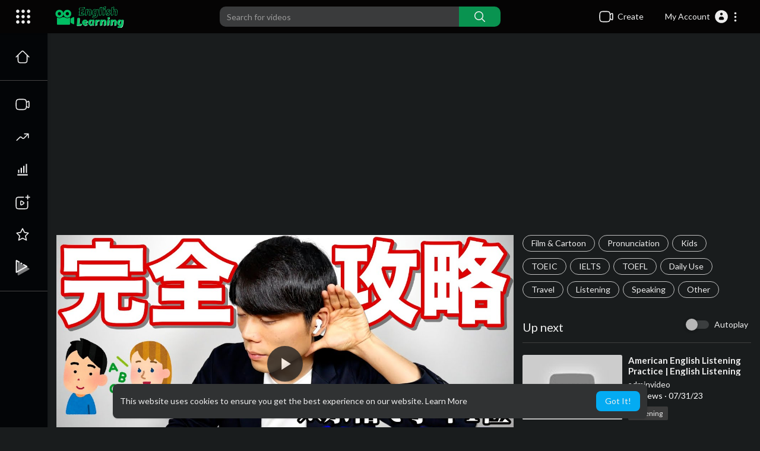

--- FILE ---
content_type: text/html; charset=utf-8
request_url: https://www.google.com/recaptcha/api2/aframe
body_size: 268
content:
<!DOCTYPE HTML><html><head><meta http-equiv="content-type" content="text/html; charset=UTF-8"></head><body><script nonce="gI2LQggbGBja3ARYgqp4kg">/** Anti-fraud and anti-abuse applications only. See google.com/recaptcha */ try{var clients={'sodar':'https://pagead2.googlesyndication.com/pagead/sodar?'};window.addEventListener("message",function(a){try{if(a.source===window.parent){var b=JSON.parse(a.data);var c=clients[b['id']];if(c){var d=document.createElement('img');d.src=c+b['params']+'&rc='+(localStorage.getItem("rc::a")?sessionStorage.getItem("rc::b"):"");window.document.body.appendChild(d);sessionStorage.setItem("rc::e",parseInt(sessionStorage.getItem("rc::e")||0)+1);localStorage.setItem("rc::h",'1768971676054');}}}catch(b){}});window.parent.postMessage("_grecaptcha_ready", "*");}catch(b){}</script></body></html>

--- FILE ---
content_type: text/css
request_url: https://englishlearning.ketnooi.com/themes/youplay/css/custom.style.css?version=3.0.19
body_size: -190
content:
/* 

Add here your custom css styles Example: p { text-align: center; color: red; } 

*/
.home-page-categories .title h4 > div,.yp_side_drawer ul.sections li a::before,.btn-main, .view_more_link a svg, .btn-subscribe {
  background-color: #099350;
}
.video-published a,.watch-video-description a, .yp_side_drawer ul.sections li.active a {
  color: #099350 !important;
}